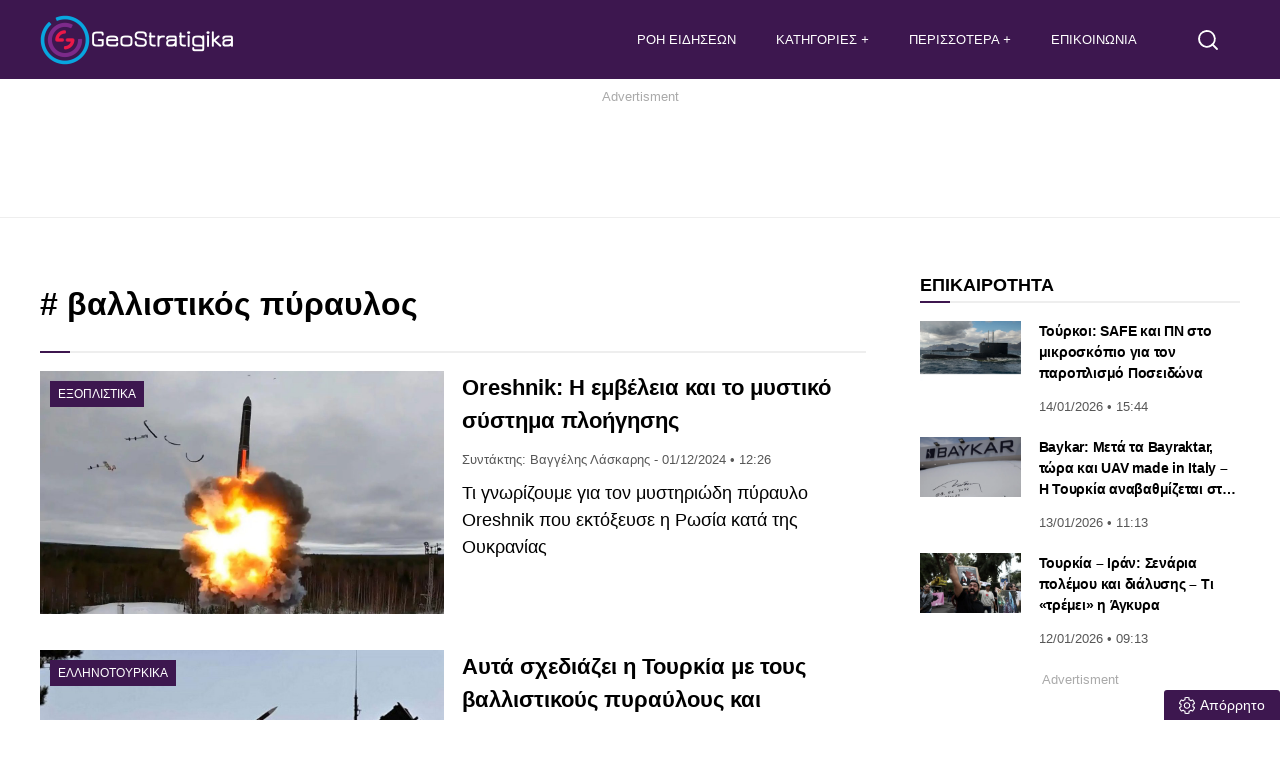

--- FILE ---
content_type: text/html; charset=UTF-8
request_url: https://www.geostratigika.gr/tag/vallistikos-piravlos/
body_size: 16555
content:
<!DOCTYPE html>
<html lang="el" dir="ltr">
<head>
<meta charset="utf-8">
<meta http-equiv="X-UA-Compatible" content="IE=edge">
<meta name="viewport" content="width=device-width, initial-scale=1, minimum-scale=1, viewport-fit=cover, interactive-widget=resizes-content">
<meta http-equiv="Cache-control" content="public">
<meta http-equiv="Content-Security-Policy" content="upgrade-insecure-requests">
<!-- link rel="preload" fetchpriority="high" as="style" href="https://www.geostratigika.gr/wp-content/themes/tagma/font/css2.css" -->
<noscript><link href="https://www.geostratigika.gr/wp-content/themes/tagma/font/css2.css" rel="stylesheet" type="text/css"/></noscript>	
<link rel="preload" fetchpriority="high" as="style" href="https://www.geostratigika.gr/wp-content/themes/tagma/css/style.css?ver=251203-185105">
<link rel="preload" as="script" href="https://www.geostratigika.gr/wp-content/themes/tagma/js/script.js?ver=250929-74030">
<link rel="preload" as="script" href="https://www.geostratigika.gr/wp-includes/js/jquery/jquery.min.js?ver=3.7.1">	
<link rel="preload" as="script" href="https://www.geostratigika.gr/wp-includes/js/jquery/jquery-migrate.min.js?ver=3.4.1">		
<script>
class RocketLazyLoadScripts{constructor(){this.triggerEvents=["keydown","mousedown","mousemove","touchmove","touchstart","touchend","wheel"],this.userEventHandler=this._triggerListener.bind(this),this.touchStartHandler=this._onTouchStart.bind(this),this.touchMoveHandler=this._onTouchMove.bind(this),this.touchEndHandler=this._onTouchEnd.bind(this),this.clickHandler=this._onClick.bind(this),this.interceptedClicks=[],window.addEventListener("pageshow",(e=>{this.persisted=e.persisted})),window.addEventListener("DOMContentLoaded",(()=>{this._preconnect3rdParties()})),this.delayedScripts={normal:[],async:[],defer:[]},this.allJQueries=[]}_addUserInteractionListener(e){document.hidden?e._triggerListener():(this.triggerEvents.forEach((t=>window.addEventListener(t,e.userEventHandler,{passive:!0}))),window.addEventListener("touchstart",e.touchStartHandler,{passive:!0}),window.addEventListener("mousedown",e.touchStartHandler,{passive:!0}),document.addEventListener("visibilitychange",e.userEventHandler))}_removeUserInteractionListener(){this.triggerEvents.forEach((e=>window.removeEventListener(e,this.userEventHandler,{passive:!0}))),document.removeEventListener("visibilitychange",this.userEventHandler)}_onTouchStart(e){"HTML"!==e.target.tagName&&(window.addEventListener("touchend",this.touchEndHandler,{passive:!0}),window.addEventListener("mouseup",this.touchEndHandler,{passive:!0}),window.addEventListener("touchmove",this.touchMoveHandler,{passive:!0}),window.addEventListener("mousemove",this.touchMoveHandler,{passive:!0}),e.target.addEventListener("click",this.clickHandler),this._renameDOMAttribute(e.target,"onclick","rocket-onclick"))}_onTouchMove(e){window.removeEventListener("touchend",this.touchEndHandler,{passive:!0}),window.removeEventListener("mouseup",this.touchEndHandler,{passive:!0}),window.removeEventListener("touchmove",this.touchMoveHandler,{passive:!0}),window.removeEventListener("mousemove",this.touchMoveHandler,{passive:!0}),e.target.removeEventListener("click",this.clickHandler),this._renameDOMAttribute(e.target,"rocket-onclick","onclick")}_onTouchEnd(e){window.removeEventListener("touchend",this.touchEndHandler,{passive:!0}),window.removeEventListener("mouseup",this.touchEndHandler,{passive:!0}),window.removeEventListener("touchmove",this.touchMoveHandler,{passive:!0}),window.removeEventListener("mousemove",this.touchMoveHandler,{passive:!0})}_onClick(e){e.target.removeEventListener("click",this.clickHandler),this._renameDOMAttribute(e.target,"rocket-onclick","onclick"),this.interceptedClicks.push(e),e.preventDefault(),e.stopPropagation(),e.stopImmediatePropagation()}_replayClicks(){window.removeEventListener("touchstart",this.touchStartHandler,{passive:!0}),window.removeEventListener("mousedown",this.touchStartHandler),this.interceptedClicks.forEach((e=>{e.target.dispatchEvent(new MouseEvent("click",{view:e.view,bubbles:!0,cancelable:!0}))}))}_renameDOMAttribute(e,t,n){e.hasAttribute&&e.hasAttribute(t)&&(event.target.setAttribute(n,event.target.getAttribute(t)),event.target.removeAttribute(t))}_triggerListener(){this._removeUserInteractionListener(this),"loading"===document.readyState?document.addEventListener("DOMContentLoaded",this._loadEverythingNow.bind(this)):this._loadEverythingNow()}_preconnect3rdParties(){let e=[];document.querySelectorAll("script[type=rocketlazyloadscript]").forEach((t=>{if(t.hasAttribute("src")){const n=new URL(t.src).origin;n!==location.origin&&e.push({src:n,crossOrigin:t.crossOrigin||"module"===t.getAttribute("data-rocket-type")})}})),e=[...new Map(e.map((e=>[JSON.stringify(e),e]))).values()],this._batchInjectResourceHints(e,"preconnect")}async _loadEverythingNow(){this.lastBreath=Date.now(),this._delayEventListeners(),this._delayJQueryReady(this),this._handleDocumentWrite(),this._registerAllDelayedScripts(),this._preloadAllScripts(),await this._loadScriptsFromList(this.delayedScripts.normal),await this._loadScriptsFromList(this.delayedScripts.defer),await this._loadScriptsFromList(this.delayedScripts.async);try{await this._triggerDOMContentLoaded(),await this._triggerWindowLoad()}catch(e){}window.dispatchEvent(new Event("rocket-allScriptsLoaded")),this._replayClicks()}_registerAllDelayedScripts(){document.querySelectorAll("script[type=rocketlazyloadscript]").forEach((e=>{e.hasAttribute("src")?e.hasAttribute("async")&&!1!==e.async?this.delayedScripts.async.push(e):e.hasAttribute("defer")&&!1!==e.defer||"module"===e.getAttribute("data-rocket-type")?this.delayedScripts.defer.push(e):this.delayedScripts.normal.push(e):this.delayedScripts.normal.push(e)}))}async _transformScript(e){return await this._littleBreath(),new Promise((t=>{const n=document.createElement("script");[...e.attributes].forEach((e=>{let t=e.nodeName;"type"!==t&&("data-rocket-type"===t&&(t="type"),n.setAttribute(t,e.nodeValue))})),e.hasAttribute("src")?(n.addEventListener("load",t),n.addEventListener("error",t)):(n.text=e.text,t());try{e.parentNode.replaceChild(n,e)}catch(e){t()}}))}async _loadScriptsFromList(e){const t=e.shift();return t?(await this._transformScript(t),this._loadScriptsFromList(e)):Promise.resolve()}_preloadAllScripts(){this._batchInjectResourceHints([...this.delayedScripts.normal,...this.delayedScripts.defer,...this.delayedScripts.async],"preload")}_batchInjectResourceHints(e,t){var n=document.createDocumentFragment();e.forEach((e=>{if(e.src){const i=document.createElement("link");i.href=e.src,i.rel=t,"preconnect"!==t&&(i.as="script"),e.getAttribute&&"module"===e.getAttribute("data-rocket-type")&&(i.crossOrigin=!0),e.crossOrigin&&(i.crossOrigin=e.crossOrigin),n.appendChild(i)}})),document.head.appendChild(n)}_delayEventListeners(){let e={};function t(t,n){!function(t){function n(n){return e[t].eventsToRewrite.indexOf(n)>=0?"rocket-"+n:n}e[t]||(e[t]={originalFunctions:{add:t.addEventListener,remove:t.removeEventListener},eventsToRewrite:[]},t.addEventListener=function(){arguments[0]=n(arguments[0]),e[t].originalFunctions.add.apply(t,arguments)},t.removeEventListener=function(){arguments[0]=n(arguments[0]),e[t].originalFunctions.remove.apply(t,arguments)})}(t),e[t].eventsToRewrite.push(n)}function n(e,t){let n=e[t];Object.defineProperty(e,t,{get:()=>n||function(){},set(i){e["rocket"+t]=n=i}})}t(document,"DOMContentLoaded"),t(window,"DOMContentLoaded"),t(window,"load"),t(window,"pageshow"),t(document,"readystatechange"),n(document,"onreadystatechange"),n(window,"onload"),n(window,"onpageshow")}_delayJQueryReady(e){let t=window.jQuery;Object.defineProperty(window,"jQuery",{get:()=>t,set(n){if(n&&n.fn&&!e.allJQueries.includes(n)){n.fn.ready=n.fn.init.prototype.ready=function(t){e.domReadyFired?t.bind(document)(n):document.addEventListener("rocket-DOMContentLoaded",(()=>t.bind(document)(n)))};const t=n.fn.on;n.fn.on=n.fn.init.prototype.on=function(){if(this[0]===window){function e(e){return e.split(" ").map((e=>"load"===e||0===e.indexOf("load.")?"rocket-jquery-load":e)).join(" ")}"string"==typeof arguments[0]||arguments[0]instanceof String?arguments[0]=e(arguments[0]):"object"==typeof arguments[0]&&Object.keys(arguments[0]).forEach((t=>{delete Object.assign(arguments[0],{[e(t)]:arguments[0][t]})[t]}))}return t.apply(this,arguments),this},e.allJQueries.push(n)}t=n}})}async _triggerDOMContentLoaded(){this.domReadyFired=!0,await this._littleBreath(),document.dispatchEvent(new Event("rocket-DOMContentLoaded")),await this._littleBreath(),window.dispatchEvent(new Event("rocket-DOMContentLoaded")),await this._littleBreath(),document.dispatchEvent(new Event("rocket-readystatechange")),await this._littleBreath(),document.rocketonreadystatechange&&document.rocketonreadystatechange()}async _triggerWindowLoad(){await this._littleBreath(),window.dispatchEvent(new Event("rocket-load")),await this._littleBreath(),window.rocketonload&&window.rocketonload(),await this._littleBreath(),this.allJQueries.forEach((e=>e(window).trigger("rocket-jquery-load"))),await this._littleBreath();const e=new Event("rocket-pageshow");e.persisted=this.persisted,window.dispatchEvent(e),await this._littleBreath(),window.rocketonpageshow&&window.rocketonpageshow({persisted:this.persisted})}_handleDocumentWrite(){const e=new Map;document.write=document.writeln=function(t){const n=document.currentScript,i=document.createRange(),r=n.parentElement;let s=e.get(n);void 0===s&&(s=n.nextSibling,e.set(n,s));const o=document.createDocumentFragment();i.setStart(o,0),o.appendChild(i.createContextualFragment(t)),r.insertBefore(o,s)}}async _littleBreath(){Date.now()-this.lastBreath>45&&(await this._requestAnimFrame(),this.lastBreath=Date.now())}async _requestAnimFrame(){return document.hidden?new Promise((e=>setTimeout(e))):new Promise((e=>requestAnimationFrame(e)))}static run(){const e=new RocketLazyLoadScripts;e._addUserInteractionListener(e)}}RocketLazyLoadScripts.run();
</script>	
<link rel="documentation" href="https://www.geostratigika.gr/openapi.yaml" type="application/yaml">
<title>βαλλιστικός πύραυλος  στα GeoStratigika </title>
<!-- Favicon and manifest -->
<link rel="apple-touch-icon" sizes="180x180" href="https://www.geostratigika.gr/wp-content/themes/tagma/manifest/apple_icon_180x180.png">
<link rel="apple-touch-icon" sizes="167x167" href="https://www.geostratigika.gr/wp-content/themes/tagma/manifest/apple_icon_167x167.png">
<link rel="apple-touch-icon" sizes="152x152" href="https://www.geostratigika.gr/wp-content/themes/tagma/manifest/apple_icon_152x152.png">
<link rel="apple-touch-icon" sizes="120x120" href="https://www.geostratigika.gr/wp-content/themes/tagma/manifest/apple_icon_120x120.png">
<link rel="apple-touch-startup-image" sizes="180x180" href="https://www.geostratigika.gr/wp-content/themes/tagma/manifest/apple_icon_180x180.png">
<link rel="icon" type="image/png" sizes="192x192" href="https://www.geostratigika.gr/wp-content/themes/tagma/manifest/android_icon_192x192.png">
<link rel="icon" type="image/png" sizes="96x96" href="https://www.geostratigika.gr/wp-content/themes/tagma/manifest/android_icon_96x96.png">
<link rel="icon" type="image/png" sizes="32x32" href="https://www.geostratigika.gr/wp-content/themes/tagma/manifest/android_icon_32x32.png">
<link rel="mask-icon" href="https://www.geostratigika.gr/wp-content/themes/tagma/manifest/safari-pinned-tab.svg">
<link rel="manifest" href="https://www.geostratigika.gr/wp-content/themes/tagma/manifest/manifest.json">
<link rel="icon" type="image/png" sizes="32x32" href="/favicon-32x32.png">
<link rel="icon" type="image/png" sizes="16x16" href="/favicon-16x16.png">
<!-- App and PWA meta -->
<meta name="mobile-web-app-capable" content="yes">
<meta name="apple-mobile-web-app-capable" content="yes">
<meta name="apple-mobile-web-app-status-bar-style" content="#3d174f">
<meta name="apple-mobile-web-app-title" content="GeoStratigika">
<meta name="application-name" content="GeoStratigika">
<meta name="msapplication-TileColor" content="#ffffff">
<meta name="msapplication-TileImage" content="https://www.geostratigika.gr/wp-content/themes/tagma/manifest/ms-icon-270x270.png">
<meta name="theme-color" content="#3d174f">
<!-- Mobile optimization -->
<meta name="MobileOptimized" content="width">
<meta name="HandheldFriendly" content="true">
<!-- Human.txt -->
<link rel="author" href="/humans.txt">
<!-- Open Graph basic meta -->
<meta property="og:type" content="website">
<meta property="og:url" content="https://www.geostratigika.gr/tag/vallistikos-piravlos">
<meta property="og:site_name" content="GeoStratigika">
<meta property="og:locale" content="el_GR">
<meta name='robots' content='index, follow, max-image-preview:large, max-snippet:-1, max-video-preview:-1' />
<!-- This site is optimized with the Yoast SEO plugin v26.7 - https://yoast.com/wordpress/plugins/seo/ -->
<meta name="description" content="Βρείτε όλη την αρθρογραφία για «βαλλιστικός πύραυλος». Άμεση ενημέρωση, αναλύσεις και ρεπορτάζ για όλες τις εξελίξεις από το GeoStratigika." />
<link rel="canonical" href="https://www.geostratigika.gr/tag/vallistikos-piravlos/" />
<meta property="og:locale" content="el_GR" />
<meta property="og:type" content="article" />
<meta property="og:title" content="βαλλιστικός πύραυλος Archives - GeoStratigika" />
<meta property="og:url" content="https://www.geostratigika.gr/tag/vallistikos-piravlos/" />
<meta property="og:site_name" content="GeoStratigika" />
<meta property="og:image" content="https://www.geostratigika.gr/wp-content/uploads/2022/07/geostratitika_1200x720.jpg" />
<meta property="og:image:width" content="1200" />
<meta property="og:image:height" content="720" />
<meta property="og:image:type" content="image/jpeg" />
<meta name="twitter:card" content="summary_large_image" />
<meta name="twitter:site" content="@stratigika" />
<script type="application/ld+json" class="yoast-schema-graph">{"@context":"https://schema.org","@graph":[{"@type":"CollectionPage","@id":"https://www.geostratigika.gr/tag/vallistikos-piravlos/","url":"https://www.geostratigika.gr/tag/vallistikos-piravlos/","name":"βαλλιστικός πύραυλος Archives - GeoStratigika","isPartOf":{"@id":"https://www.geostratigika.gr/#website"},"primaryImageOfPage":{"@id":"https://www.geostratigika.gr/tag/vallistikos-piravlos/#primaryimage"},"image":{"@id":"https://www.geostratigika.gr/tag/vallistikos-piravlos/#primaryimage"},"thumbnailUrl":"https://www.geostratigika.gr/wp-content/uploads/2024/12/piravlos.jpg","breadcrumb":{"@id":"https://www.geostratigika.gr/tag/vallistikos-piravlos/#breadcrumb"},"inLanguage":"el"},{"@type":"ImageObject","inLanguage":"el","@id":"https://www.geostratigika.gr/tag/vallistikos-piravlos/#primaryimage","url":"https://www.geostratigika.gr/wp-content/uploads/2024/12/piravlos.jpg","contentUrl":"https://www.geostratigika.gr/wp-content/uploads/2024/12/piravlos.jpg","width":1200,"height":720,"caption":"Ο διηπειρωτικός βαλλιστικός πύραυλος Oreshnik ήταν και έως την επίθεση σε εγκαταστάσεις της PA Pivdenmash στο Ντνίπρο παντελώς άγνωστος"},{"@type":"BreadcrumbList","@id":"https://www.geostratigika.gr/tag/vallistikos-piravlos/#breadcrumb","itemListElement":[{"@type":"ListItem","position":1,"name":"Αρχική","item":"https://www.geostratigika.gr/"},{"@type":"ListItem","position":2,"name":"βαλλιστικός πύραυλος"}]},{"@type":"WebSite","@id":"https://www.geostratigika.gr/#website","url":"https://www.geostratigika.gr/","name":"Geostratigika","description":"Ειδήσεις και νέα για θέματα Άμυνας, Εξοπλιστικά, Γεωπολιτική και Γεωστρατηγική, ελληνοτουρκικά και Διεθνή επικαιρότητα.","publisher":{"@id":"https://www.geostratigika.gr/#organization"},"alternateName":"GeoStratigika.GR","potentialAction":[{"@type":"SearchAction","target":{"@type":"EntryPoint","urlTemplate":"https://www.geostratigika.gr/?s={search_term_string}"},"query-input":{"@type":"PropertyValueSpecification","valueRequired":true,"valueName":"search_term_string"}}],"inLanguage":"el"},{"@type":"Organization","@id":"https://www.geostratigika.gr/#organization","name":"GeoStratigika","alternateName":"GeoStratigika.GR","url":"https://www.geostratigika.gr/","logo":{"@type":"ImageObject","inLanguage":"el","@id":"https://www.geostratigika.gr/#/schema/logo/image/","url":"https://www.geostratigika.gr/wp-content/uploads/2025/07/android_icon512x512.png","contentUrl":"https://www.geostratigika.gr/wp-content/uploads/2025/07/android_icon512x512.png","width":512,"height":512,"caption":"GeoStratigika"},"image":{"@id":"https://www.geostratigika.gr/#/schema/logo/image/"},"sameAs":["https://www.facebook.com/GeoStratigika","https://x.com/stratigika"]}]}</script>
<!-- / Yoast SEO plugin. -->
<link rel="alternate" type="application/rss+xml" title="Ετικέτα ροής GeoStratigika &raquo; βαλλιστικός πύραυλος" href="https://www.geostratigika.gr/tag/vallistikos-piravlos/feed/" />
<style>
.lazyload,
.lazyloading {
max-width: 100%;
}
</style>
<style id='wp-img-auto-sizes-contain-inline-css' type='text/css'>
img:is([sizes=auto i],[sizes^="auto," i]){contain-intrinsic-size:3000px 1500px}
/*# sourceURL=wp-img-auto-sizes-contain-inline-css */
</style>
<link rel='stylesheet' id='stylecss-css' href='https://www.geostratigika.gr/wp-content/themes/tagma/css/style.css?ver=251203-185105' type='text/css' media='all' />
<style>
/* Thanks to https://github.com/paulirish/lite-youtube-embed and https://css-tricks.com/responsive-iframes/ */
.smush-lazyload-video {
min-height:240px;
min-width:320px;
--smush-video-aspect-ratio: 16/9;background-color: #000;position: relative;display: block;contain: content;background-position: center center;background-size: cover;cursor: pointer;
}
.smush-lazyload-video.loading{cursor:progress}
.smush-lazyload-video::before{content:'';display:block;position:absolute;top:0;background-image:linear-gradient(rgba(0,0,0,0.6),transparent);background-position:top;background-repeat:repeat-x;height:60px;width:100%;transition:all .2s cubic-bezier(0,0,0.2,1)}
.smush-lazyload-video::after{content:"";display:block;padding-bottom:calc(100% / (var(--smush-video-aspect-ratio)))}
.smush-lazyload-video > iframe{width:100%;height:100%;position:absolute;top:0;left:0;border:0;opacity:0;transition:opacity .5s ease-in}
.smush-lazyload-video.smush-lazyloaded-video > iframe{opacity:1}
.smush-lazyload-video > .smush-play-btn{z-index:10;position: absolute;top:0;left:0;bottom:0;right:0;}
.smush-lazyload-video > .smush-play-btn > .smush-play-btn-inner{opacity:0.75;display:flex;align-items: center;width:68px;height:48px;position:absolute;cursor:pointer;transform:translate3d(-50%,-50%,0);top:50%;left:50%;z-index:1;background-repeat:no-repeat;background-image:url('data:image/svg+xml;utf8,<svg xmlns="http://www.w3.org/2000/svg" viewBox="0 0 68 48"><path d="M66.52 7.74c-.78-2.93-2.49-5.41-5.42-6.19C55.79.13 34 0 34 0S12.21.13 6.9 1.55c-2.93.78-4.63 3.26-5.42 6.19C.06 13.05 0 24 0 24s.06 10.95 1.48 16.26c.78 2.93 2.49 5.41 5.42 6.19C12.21 47.87 34 48 34 48s21.79-.13 27.1-1.55c2.93-.78 4.64-3.26 5.42-6.19C67.94 34.95 68 24 68 24s-.06-10.95-1.48-16.26z" fill="red"/><path d="M45 24 27 14v20" fill="white"/></svg>');filter:grayscale(100%);transition:filter .5s cubic-bezier(0,0,0.2,1), opacity .5s cubic-bezier(0,0,0.2,1);border:none}
.smush-lazyload-video:hover .smush-play-btn-inner,.smush-lazyload-video .smush-play-btn-inner:focus{filter:none;opacity:1}
.smush-lazyload-video > .smush-play-btn > .smush-play-btn-inner span{display:none;width:100%;text-align:center;}
.smush-lazyload-video.smush-lazyloaded-video{cursor:unset}
.smush-lazyload-video.video-loaded::before,.smush-lazyload-video.smush-lazyloaded-video > .smush-play-btn,.smush-lazyload-video.loading > .smush-play-btn{display:none;opacity:0;pointer-events:none}
.smush-lazyload-video.smush-lazyload-vimeo > .smush-play-btn > .smush-play-btn-inner{background-image:url("data:image/svg+xml,%3Csvg viewBox='0 0 203 120' xmlns='http://www.w3.org/2000/svg'%3E%3Cpath d='m0.25116 9.0474c0-4.9968 4.0507-9.0474 9.0474-9.0474h184.4c4.997 0 9.048 4.0507 9.048 9.0474v101.91c0 4.996-4.051 9.047-9.048 9.047h-184.4c-4.9968 0-9.0474-4.051-9.0474-9.047v-101.91z' fill='%2317d5ff' fill-opacity='.7'/%3E%3Cpath d='m131.1 59.05c0.731 0.4223 0.731 1.4783 0 1.9006l-45.206 26.099c-0.7316 0.4223-1.646-0.1056-1.646-0.9504v-52.199c0-0.8448 0.9144-1.3727 1.646-0.9504l45.206 26.099z' fill='%23fff'/%3E%3C/svg%3E%0A");width:81px}
</style>
<script>
document.documentElement.className = document.documentElement.className.replace('no-js', 'js');
</script>
<link rel="icon" href="https://www.geostratigika.gr/wp-content/uploads/2022/07/geo-logo-part-1-2-150x150.png" sizes="32x32" />
<link rel="icon" href="https://www.geostratigika.gr/wp-content/uploads/2022/07/geo-logo-part-1-2-300x300.png" sizes="192x192" />
<link rel="apple-touch-icon" href="https://www.geostratigika.gr/wp-content/uploads/2022/07/geo-logo-part-1-2-300x300.png" />
<meta name="msapplication-TileImage" content="https://www.geostratigika.gr/wp-content/uploads/2022/07/geo-logo-part-1-2-300x300.png" />
<style id='global-styles-inline-css' type='text/css'>
:root{--wp--preset--aspect-ratio--square: 1;--wp--preset--aspect-ratio--4-3: 4/3;--wp--preset--aspect-ratio--3-4: 3/4;--wp--preset--aspect-ratio--3-2: 3/2;--wp--preset--aspect-ratio--2-3: 2/3;--wp--preset--aspect-ratio--16-9: 16/9;--wp--preset--aspect-ratio--9-16: 9/16;--wp--preset--color--black: #000000;--wp--preset--color--cyan-bluish-gray: #abb8c3;--wp--preset--color--white: #ffffff;--wp--preset--color--pale-pink: #f78da7;--wp--preset--color--vivid-red: #cf2e2e;--wp--preset--color--luminous-vivid-orange: #ff6900;--wp--preset--color--luminous-vivid-amber: #fcb900;--wp--preset--color--light-green-cyan: #7bdcb5;--wp--preset--color--vivid-green-cyan: #00d084;--wp--preset--color--pale-cyan-blue: #8ed1fc;--wp--preset--color--vivid-cyan-blue: #0693e3;--wp--preset--color--vivid-purple: #9b51e0;--wp--preset--gradient--vivid-cyan-blue-to-vivid-purple: linear-gradient(135deg,rgb(6,147,227) 0%,rgb(155,81,224) 100%);--wp--preset--gradient--light-green-cyan-to-vivid-green-cyan: linear-gradient(135deg,rgb(122,220,180) 0%,rgb(0,208,130) 100%);--wp--preset--gradient--luminous-vivid-amber-to-luminous-vivid-orange: linear-gradient(135deg,rgb(252,185,0) 0%,rgb(255,105,0) 100%);--wp--preset--gradient--luminous-vivid-orange-to-vivid-red: linear-gradient(135deg,rgb(255,105,0) 0%,rgb(207,46,46) 100%);--wp--preset--gradient--very-light-gray-to-cyan-bluish-gray: linear-gradient(135deg,rgb(238,238,238) 0%,rgb(169,184,195) 100%);--wp--preset--gradient--cool-to-warm-spectrum: linear-gradient(135deg,rgb(74,234,220) 0%,rgb(151,120,209) 20%,rgb(207,42,186) 40%,rgb(238,44,130) 60%,rgb(251,105,98) 80%,rgb(254,248,76) 100%);--wp--preset--gradient--blush-light-purple: linear-gradient(135deg,rgb(255,206,236) 0%,rgb(152,150,240) 100%);--wp--preset--gradient--blush-bordeaux: linear-gradient(135deg,rgb(254,205,165) 0%,rgb(254,45,45) 50%,rgb(107,0,62) 100%);--wp--preset--gradient--luminous-dusk: linear-gradient(135deg,rgb(255,203,112) 0%,rgb(199,81,192) 50%,rgb(65,88,208) 100%);--wp--preset--gradient--pale-ocean: linear-gradient(135deg,rgb(255,245,203) 0%,rgb(182,227,212) 50%,rgb(51,167,181) 100%);--wp--preset--gradient--electric-grass: linear-gradient(135deg,rgb(202,248,128) 0%,rgb(113,206,126) 100%);--wp--preset--gradient--midnight: linear-gradient(135deg,rgb(2,3,129) 0%,rgb(40,116,252) 100%);--wp--preset--font-size--small: 13px;--wp--preset--font-size--medium: 20px;--wp--preset--font-size--large: 36px;--wp--preset--font-size--x-large: 42px;--wp--preset--spacing--20: 0.44rem;--wp--preset--spacing--30: 0.67rem;--wp--preset--spacing--40: 1rem;--wp--preset--spacing--50: 1.5rem;--wp--preset--spacing--60: 2.25rem;--wp--preset--spacing--70: 3.38rem;--wp--preset--spacing--80: 5.06rem;--wp--preset--shadow--natural: 6px 6px 9px rgba(0, 0, 0, 0.2);--wp--preset--shadow--deep: 12px 12px 50px rgba(0, 0, 0, 0.4);--wp--preset--shadow--sharp: 6px 6px 0px rgba(0, 0, 0, 0.2);--wp--preset--shadow--outlined: 6px 6px 0px -3px rgb(255, 255, 255), 6px 6px rgb(0, 0, 0);--wp--preset--shadow--crisp: 6px 6px 0px rgb(0, 0, 0);}:where(.is-layout-flex){gap: 0.5em;}:where(.is-layout-grid){gap: 0.5em;}body .is-layout-flex{display: flex;}.is-layout-flex{flex-wrap: wrap;align-items: center;}.is-layout-flex > :is(*, div){margin: 0;}body .is-layout-grid{display: grid;}.is-layout-grid > :is(*, div){margin: 0;}:where(.wp-block-columns.is-layout-flex){gap: 2em;}:where(.wp-block-columns.is-layout-grid){gap: 2em;}:where(.wp-block-post-template.is-layout-flex){gap: 1.25em;}:where(.wp-block-post-template.is-layout-grid){gap: 1.25em;}.has-black-color{color: var(--wp--preset--color--black) !important;}.has-cyan-bluish-gray-color{color: var(--wp--preset--color--cyan-bluish-gray) !important;}.has-white-color{color: var(--wp--preset--color--white) !important;}.has-pale-pink-color{color: var(--wp--preset--color--pale-pink) !important;}.has-vivid-red-color{color: var(--wp--preset--color--vivid-red) !important;}.has-luminous-vivid-orange-color{color: var(--wp--preset--color--luminous-vivid-orange) !important;}.has-luminous-vivid-amber-color{color: var(--wp--preset--color--luminous-vivid-amber) !important;}.has-light-green-cyan-color{color: var(--wp--preset--color--light-green-cyan) !important;}.has-vivid-green-cyan-color{color: var(--wp--preset--color--vivid-green-cyan) !important;}.has-pale-cyan-blue-color{color: var(--wp--preset--color--pale-cyan-blue) !important;}.has-vivid-cyan-blue-color{color: var(--wp--preset--color--vivid-cyan-blue) !important;}.has-vivid-purple-color{color: var(--wp--preset--color--vivid-purple) !important;}.has-black-background-color{background-color: var(--wp--preset--color--black) !important;}.has-cyan-bluish-gray-background-color{background-color: var(--wp--preset--color--cyan-bluish-gray) !important;}.has-white-background-color{background-color: var(--wp--preset--color--white) !important;}.has-pale-pink-background-color{background-color: var(--wp--preset--color--pale-pink) !important;}.has-vivid-red-background-color{background-color: var(--wp--preset--color--vivid-red) !important;}.has-luminous-vivid-orange-background-color{background-color: var(--wp--preset--color--luminous-vivid-orange) !important;}.has-luminous-vivid-amber-background-color{background-color: var(--wp--preset--color--luminous-vivid-amber) !important;}.has-light-green-cyan-background-color{background-color: var(--wp--preset--color--light-green-cyan) !important;}.has-vivid-green-cyan-background-color{background-color: var(--wp--preset--color--vivid-green-cyan) !important;}.has-pale-cyan-blue-background-color{background-color: var(--wp--preset--color--pale-cyan-blue) !important;}.has-vivid-cyan-blue-background-color{background-color: var(--wp--preset--color--vivid-cyan-blue) !important;}.has-vivid-purple-background-color{background-color: var(--wp--preset--color--vivid-purple) !important;}.has-black-border-color{border-color: var(--wp--preset--color--black) !important;}.has-cyan-bluish-gray-border-color{border-color: var(--wp--preset--color--cyan-bluish-gray) !important;}.has-white-border-color{border-color: var(--wp--preset--color--white) !important;}.has-pale-pink-border-color{border-color: var(--wp--preset--color--pale-pink) !important;}.has-vivid-red-border-color{border-color: var(--wp--preset--color--vivid-red) !important;}.has-luminous-vivid-orange-border-color{border-color: var(--wp--preset--color--luminous-vivid-orange) !important;}.has-luminous-vivid-amber-border-color{border-color: var(--wp--preset--color--luminous-vivid-amber) !important;}.has-light-green-cyan-border-color{border-color: var(--wp--preset--color--light-green-cyan) !important;}.has-vivid-green-cyan-border-color{border-color: var(--wp--preset--color--vivid-green-cyan) !important;}.has-pale-cyan-blue-border-color{border-color: var(--wp--preset--color--pale-cyan-blue) !important;}.has-vivid-cyan-blue-border-color{border-color: var(--wp--preset--color--vivid-cyan-blue) !important;}.has-vivid-purple-border-color{border-color: var(--wp--preset--color--vivid-purple) !important;}.has-vivid-cyan-blue-to-vivid-purple-gradient-background{background: var(--wp--preset--gradient--vivid-cyan-blue-to-vivid-purple) !important;}.has-light-green-cyan-to-vivid-green-cyan-gradient-background{background: var(--wp--preset--gradient--light-green-cyan-to-vivid-green-cyan) !important;}.has-luminous-vivid-amber-to-luminous-vivid-orange-gradient-background{background: var(--wp--preset--gradient--luminous-vivid-amber-to-luminous-vivid-orange) !important;}.has-luminous-vivid-orange-to-vivid-red-gradient-background{background: var(--wp--preset--gradient--luminous-vivid-orange-to-vivid-red) !important;}.has-very-light-gray-to-cyan-bluish-gray-gradient-background{background: var(--wp--preset--gradient--very-light-gray-to-cyan-bluish-gray) !important;}.has-cool-to-warm-spectrum-gradient-background{background: var(--wp--preset--gradient--cool-to-warm-spectrum) !important;}.has-blush-light-purple-gradient-background{background: var(--wp--preset--gradient--blush-light-purple) !important;}.has-blush-bordeaux-gradient-background{background: var(--wp--preset--gradient--blush-bordeaux) !important;}.has-luminous-dusk-gradient-background{background: var(--wp--preset--gradient--luminous-dusk) !important;}.has-pale-ocean-gradient-background{background: var(--wp--preset--gradient--pale-ocean) !important;}.has-electric-grass-gradient-background{background: var(--wp--preset--gradient--electric-grass) !important;}.has-midnight-gradient-background{background: var(--wp--preset--gradient--midnight) !important;}.has-small-font-size{font-size: var(--wp--preset--font-size--small) !important;}.has-medium-font-size{font-size: var(--wp--preset--font-size--medium) !important;}.has-large-font-size{font-size: var(--wp--preset--font-size--large) !important;}.has-x-large-font-size{font-size: var(--wp--preset--font-size--x-large) !important;}
/*# sourceURL=global-styles-inline-css */
</style>
</head>
<body class="archive tag tag-vallistikos-piravlos tag-731 wp-theme-tagma">
<header class="page-header">
<nav>
<button aria-label="Άνοιγμα μενού για κινητά και τάμπλετς" class="open-mobile-menu fa-lg">
<img data-src="https://www.geostratigika.gr/wp-content/themes/tagma/images/graphs/menu-icon.svg" width="34" height="34" alt="GeoStratigika menu" class="head-icon lazyload" src="[data-uri]" style="--smush-placeholder-width: 34px; --smush-placeholder-aspect-ratio: 34/34;">
</button>
<a href="/" title="GeoStratigika.GR - Γεωστρατηγικά, Γεωπολιτική, Ελληνοτουρκικά, Διεθνή">
<span><img class="logo horizontal-logo no-lazyload" loading="lazy" src="https://www.geostratigika.gr/wp-content/uploads/graphics/logo-white800x200.svg" width="200" height="50" alt="Άμυνα, γεωστρατηγική, γεωπολιτική, ελληνοτουρκικά, εξοπλιστικά, διεθνή"></span>		
<img class="logo vertical-logo no-lazyload" loading="lazy" src="https://www.geostratigika.gr/wp-content/uploads/graphics/logo-white800x200.svg" width="180" height="45" alt="Άμυνα, γεωστρατηγική, γεωπολιτική, ελληνοτουρκικά, εξοπλιστικά, διεθνή">
</a>
<div class="top-menu-wrapper">
<!-- div class="panel panel1"></div>
<div class="panel panel2"></div -->
<ul class="top-menu no-print">
<li class="mob-block">
<img class="logo lazyload" data-src="/wp-content/uploads/graphics/logo-black800x200.svg" width="200" height="50" alt="GeoStratigika logo" src="[data-uri]" style="--smush-placeholder-width: 200px; --smush-placeholder-aspect-ratio: 200/50;">
<button aria-label="Close Mobile Menu" class="close-mobile-menu fa-lg">
<img data-src="https://www.geostratigika.gr/wp-content/themes/tagma/images/graphs/close-circle.svg" width="44" height="44" alt="GeoStratigika menu" class="head-social lazyload" src="[data-uri]" style="--smush-placeholder-width: 44px; --smush-placeholder-aspect-ratio: 44/44;">
</button>
</li>		
<li>
<a href="/latest/">Ροή Ειδήσεων</a>
</li>
<li class="has-dropdown">
<a href="/categories/">
Κατηγορίες
<i class="fas fa-chevron-down"></i>   
</a>
<ul class="sub-menu">
<li>
<a href="/category/enoples-dinamis/">Ένοπλες Δυνάμεις</a>
</li>
<li>
<a href="/category/exoplistika/">Εξοπλιστικά</a>
</li>
<li>
<a href="/category/geostratigiki/">Γεωστρατηγική</a>
</li>
<li>
<a href="/category/diethni/">Διεθνή</a>
</li>
<li>
<a href="/category/ellinotourkika/">Ελληνοτουρκικά</a>
</li>
</ul>
</li>
<li class="has-dropdown">
<a href="/#">
ΠΕΡΙΣΣΟΤΕΡΑ
<i class="fas fa-chevron-down"></i>   
</a>
<ul class="sub-menu">
<li>
<a href="/category/economy/">Οικονομία</a>
</li>
<li>
<a href="/category/politics/">Πολιτική</a>
</li>
<li>
<a href="/category/health/">Υγεία</a>
</li>
<li>
<a href="/category/viral/">Viral</a>
</li>
<li>
<a href="/category/analysis/">Αναλύσεις</a>
</li>
<li>
<a href="/category/gnomes/">Γνώμες</a>
</li>
<!-- li>
<a href="/weather/">Καιρός</a>
</li -->
<li>
<a href="/protoselida/">Πρωτοσέλιδα</a>
</li>
<li>
<a href="/i-kinisi-stous-dromous/">Η Κίνηση στους δρόμους</a>
</li>
<li>
<a href="/earthquakes/">Σεισμοί - Live</a>
</li>
</ul>
</li>			
<li>
<a href="/contact/">Επικοινωνία</a>
</li>			
<li>
<ul class="socials">
<li>
<a href="https://www.facebook.com/geostratigika/" target="_blank" rel="noopener noreferrer">
<img data-src="https://www.geostratigika.gr/wp-content/themes/tagma/images/graphs/facebook-bw.svg" width="44" height="44" alt="GeoStratigika Facebook" class="head-social lazyload" src="[data-uri]" style="--smush-placeholder-width: 44px; --smush-placeholder-aspect-ratio: 44/44;">
</a>
</li>
<li>
<a href="https://twitter.com/stratigika/" target="_blank" rel="noopener noreferrer">
<img data-src="https://www.geostratigika.gr/wp-content/themes/tagma/images/graphs/x-twitter-bw.svg" width="44" height="44" alt="GeoStratigika X" class="head-social lazyload" src="[data-uri]" style="--smush-placeholder-width: 44px; --smush-placeholder-aspect-ratio: 44/44;">
</a>
</li>
<li>
<a href="https://www.instagram.com/geostratigika/" target="_blank" rel="noopener noreferrer">
<img data-src="https://www.geostratigika.gr/wp-content/themes/tagma/images/graphs/instagram-bw.svg" width="44" height="44" alt="GeoStratigika Instagram" class="head-social lazyload" src="[data-uri]" style="--smush-placeholder-width: 44px; --smush-placeholder-aspect-ratio: 44/44;">
</a>
</li>
<li>
<a href="https://www.youtube.com/channel/UCZfPPi08kz0w6vguVcKjgsQ/" target="_blank" rel="noopener noreferrer">
<img data-src="https://www.geostratigika.gr/wp-content/themes/tagma/images/graphs/youtube-bw.svg" width="44" height="44" alt="GeoStratigika YouTube Channel" class="head-social lazyload" src="[data-uri]" style="--smush-placeholder-width: 44px; --smush-placeholder-aspect-ratio: 44/44;">
</a>
</li>
</ul>
</li>
</ul>
<button class="search" title="Αναζήτηση">
<img data-src="https://www.geostratigika.gr/wp-content/themes/tagma/images/graphs/search-icon.svg" width="34" height="34" alt="GeoStratigika Search" class="head-icon lazyload" src="[data-uri]" style="--smush-placeholder-width: 34px; --smush-placeholder-aspect-ratio: 34/34;">
</button>
<form class="search-form" method="get" action="/">
<div>
<input type="search" name="s" placeholder="Αναζήτηση άρθρων">
<button aria-label="Search Resources" type="submit">
<img data-src="https://www.geostratigika.gr/wp-content/themes/tagma/images/graphs/search-icon.svg" width="34" height="34" alt="GeoStratigika Search" class="head-social inver lazyload" src="[data-uri]" style="--smush-placeholder-width: 34px; --smush-placeholder-aspect-ratio: 34/34;">
</button>
</div>
</form>
</div>
</nav>
</header>
<main class="main">
<aside class="place-ad-top desktopview no-print">
<div id='div-gpt-ad-1657097018330-0' class="first-ad"></div>
</aside><div class="section-1">
<div class="left-1">
<div class="border-down">
<h1 class="title-archive-h1 martop-8">#  βαλλιστικός πύραυλος </h1>
</div>
<a href="https://www.geostratigika.gr/exoplistika/oreshnik-i-emvelia-ke-to-mistiko-sistima-ploigisis/" title="Oreshnik: Η εμβέλεια και το μυστικό σύστημα πλοήγησης" class="latest-post-rest-in">
<figure>
<img width="1200" height="720" src="https://www.geostratigika.gr/wp-content/uploads/2024/12/piravlos.jpg" class="respon aspect-53 wp-post-image" alt="Ο διηπειρωτικός βαλλιστικός πύραυλος Oreshnik ήταν και έως την επίθεση σε εγκαταστάσεις της PA Pivdenmash στο Ντνίπρο παντελώς άγνωστος" decoding="async" fetchpriority="high" srcset="https://www.geostratigika.gr/wp-content/uploads/2024/12/piravlos.jpg 1200w, https://www.geostratigika.gr/wp-content/uploads/2024/12/piravlos-300x180.jpg 300w, https://www.geostratigika.gr/wp-content/uploads/2024/12/piravlos-768x461.jpg 768w, https://www.geostratigika.gr/wp-content/uploads/2024/12/piravlos-840x504.jpg 840w" sizes="(max-width: 1200px) 100vw, 1200px" />			<span class="main-post-category">Εξοπλιστικά</span>	
</figure>
<div class="rest-postin-box">
<h3 class="cat-post-h3 cutit-3">Oreshnik: Η εμβέλεια και το μυστικό σύστημα πλοήγησης</h3>
<span class="section1-time">Συντάκτης: Βαγγέλης Λάσκαρης - </span>
<time class="section1-time" datetime="2024-12-01T12:26:38+02:00" >01/12/2024 • 12:26</time>
<p class="martop-8 cutit-3">Τι γνωρίζουμε για τον μυστηριώδη πύραυλο Oreshnik που εκτόξευσε η Ρωσία κατά της Ουκρανίας</p>
</div>
</a>
<a href="https://www.geostratigika.gr/ellinotourkika/afta-schediazi-i-tourkia-me-tous-vallistikous-piravlous-ke-sistimata/" title="Αυτά σχεδιάζει η Τουρκία με τους βαλλιστικούς πυραύλους και συστήματα" class="latest-post-rest-in">
<figure>
<img width="1200" height="720" data-src="https://www.geostratigika.gr/wp-content/uploads/2024/11/turkey.jpg" class="respon aspect-53 wp-post-image lazyload" alt="Αυτά σχεδιάζει η Τουρκία με τους βαλλιστικούς πυραύλους και συστήματα" decoding="async" data-srcset="https://www.geostratigika.gr/wp-content/uploads/2024/11/turkey.jpg 1200w, https://www.geostratigika.gr/wp-content/uploads/2024/11/turkey-300x180.jpg 300w, https://www.geostratigika.gr/wp-content/uploads/2024/11/turkey-768x461.jpg 768w, https://www.geostratigika.gr/wp-content/uploads/2024/11/turkey-840x504.jpg 840w" data-sizes="(max-width: 1200px) 100vw, 1200px" src="[data-uri]" style="--smush-placeholder-width: 1200px; --smush-placeholder-aspect-ratio: 1200/720;" />			<span class="main-post-category">Ελληνοτουρκικά</span>	
</figure>
<div class="rest-postin-box">
<h3 class="cat-post-h3 cutit-3">Αυτά σχεδιάζει η Τουρκία με τους βαλλιστικούς πυραύλους και συστήματα</h3>
<span class="section1-time">Συντάκτης: Βαγγέλης Λάσκαρης - </span>
<time class="section1-time" datetime="2024-11-28T11:55:27+02:00" >28/11/2024 • 11:55</time>
<p class="martop-8 cutit-3">Τι σχεδιάζει η Τουρκία για βαλλιστικούς πυραύλους και πυραυλικά συστήματα</p>
</div>
</a>
<aside class="place-ad" aria-label="Διαφήμιση">
<div id='div-gpt-ad-1657098652096-0'></div>
</aside>
<a href="https://www.geostratigika.gr/ellinotourkika/epikinoniaka-pechnidia-apo-tin-tourkia-me-neo-vallistiko-piravlo-tremoun-ta-rafale/" title="Επικοινωνιακά παιχνίδια από την Τουρκία με νέο βαλλιστικό πύραυλο &#8211; «Τρέμουν» τα Rafale;" class="latest-post-rest-in">
<figure>
<img width="1200" height="720" data-src="https://www.geostratigika.gr/wp-content/uploads/2023/11/tayfun.jpg" class="respon aspect-53 wp-post-image lazyload" alt="Επικοινωνιακά παιχνίδια από την Τουρκία με τον Tayfun - «Τρέμουν» τα Rafale;" decoding="async" data-srcset="https://www.geostratigika.gr/wp-content/uploads/2023/11/tayfun.jpg 1200w, https://www.geostratigika.gr/wp-content/uploads/2023/11/tayfun-300x180.jpg 300w, https://www.geostratigika.gr/wp-content/uploads/2023/11/tayfun-768x461.jpg 768w, https://www.geostratigika.gr/wp-content/uploads/2023/11/tayfun-840x504.jpg 840w" data-sizes="(max-width: 1200px) 100vw, 1200px" src="[data-uri]" style="--smush-placeholder-width: 1200px; --smush-placeholder-aspect-ratio: 1200/720;" />			<span class="main-post-category">Ελληνοτουρκικά</span>	
</figure>
<div class="rest-postin-box">
<h3 class="cat-post-h3 cutit-3">Επικοινωνιακά παιχνίδια από την Τουρκία με νέο βαλλιστικό πύραυλο &#8211; «Τρέμουν» τα Rafale;</h3>
<span class="section1-time">Συντάκτης: Βαγγέλης Λάσκαρης - </span>
<time class="section1-time" datetime="2023-11-30T11:25:48+02:00" >30/11/2023 • 11:25</time>
<p class="martop-8 cutit-3">Στην Τουρκία προσπαθούν να βρούνε επικοινωνιακές απαντήσεις</p>
</div>
</a>
<a href="https://www.geostratigika.gr/ellinotourkika/tourkia-epidixi-dinamis-me-ton-tayfun-apiloun-me-sintrivi-ke-tis-ipa/" title="Τουρκία: Επίδειξη δύναμης με τον Tayfun &#8211; Απειλούν με συντριβή και τις ΗΠΑ!" class="latest-post-rest-in">
<figure>
<img width="1200" height="720" data-src="https://www.geostratigika.gr/wp-content/uploads/2023/06/Tayfun.jpg" class="respon aspect-53 wp-post-image lazyload" alt="Τουρκία: Επίδειξη δύναμης με τον Tayfun - Απειλούν με συντριβή και τις ΗΠΑ!" decoding="async" data-srcset="https://www.geostratigika.gr/wp-content/uploads/2023/06/Tayfun.jpg 1200w, https://www.geostratigika.gr/wp-content/uploads/2023/06/Tayfun-300x180.jpg 300w, https://www.geostratigika.gr/wp-content/uploads/2023/06/Tayfun-768x461.jpg 768w, https://www.geostratigika.gr/wp-content/uploads/2023/06/Tayfun-840x504.jpg 840w" data-sizes="(max-width: 1200px) 100vw, 1200px" src="[data-uri]" style="--smush-placeholder-width: 1200px; --smush-placeholder-aspect-ratio: 1200/720;" />			<span class="main-post-category">Ελληνοτουρκικά</span>	
</figure>
<div class="rest-postin-box">
<h3 class="cat-post-h3 cutit-3">Τουρκία: Επίδειξη δύναμης με τον Tayfun &#8211; Απειλούν με συντριβή και τις ΗΠΑ!</h3>
<span class="section1-time">Συντάκτης: Βαγγέλης Λάσκαρης - </span>
<time class="section1-time" datetime="2023-06-12T09:00:21+03:00" >12/06/2023 • 09:00</time>
<p class="martop-8 cutit-3">Στην Τουρκία απειλούν και τις ΗΠΑ με τον βαλλιστικό πύραυλο Tayfun!</p>
</div>
</a>
<a href="https://www.geostratigika.gr/ellinotourkika/kipros-erchete-apantisi-ston-erntogan-me-vallistikous-piravlous-apo-to-israil/" title="Κύπρος: Έρχεται απάντηση στον Ερντογάν και τους τουρκικους βαλλιστικούς πυραύλους από το Ισραήλ;" class="latest-post-rest-in">
<figure>
<img width="1200" height="720" data-src="https://www.geostratigika.gr/wp-content/uploads/2023/01/Rafael_Spyde.jpg" class="respon aspect-53 wp-post-image lazyload" alt="Κύπρος: Έρχεται απάντηση στον Ερντογάν με βαλλιστικούς πυραύλους από το Ισραήλ;" decoding="async" data-srcset="https://www.geostratigika.gr/wp-content/uploads/2023/01/Rafael_Spyde.jpg 1200w, https://www.geostratigika.gr/wp-content/uploads/2023/01/Rafael_Spyde-300x180.jpg 300w, https://www.geostratigika.gr/wp-content/uploads/2023/01/Rafael_Spyde-768x461.jpg 768w, https://www.geostratigika.gr/wp-content/uploads/2023/01/Rafael_Spyde-840x504.jpg 840w" data-sizes="(max-width: 1200px) 100vw, 1200px" src="[data-uri]" style="--smush-placeholder-width: 1200px; --smush-placeholder-aspect-ratio: 1200/720;" />			<span class="main-post-category">Ελληνοτουρκικά</span>	
</figure>
<div class="rest-postin-box">
<h3 class="cat-post-h3 cutit-3">Κύπρος: Έρχεται απάντηση στον Ερντογάν και τους τουρκικους βαλλιστικούς πυραύλους από το Ισραήλ;</h3>
<span class="section1-time">Συντάκτης: Διονύσης Αντωνέλλος - </span>
<time class="section1-time" datetime="2023-01-05T23:23:58+02:00" >05/01/2023 • 23:23</time>
<p class="martop-8 cutit-3">Σύμφωνα με τους Ισραηλινούς τους το ζήτησαν οι πελάτες με τους οποίους συζητούν την αγορά του Spyder. </p>
</div>
</a>
<aside class="place-ad" aria-label="Διαφήμιση">
<div id='div-gpt-ad-1657099236950-0'></div>	
</aside>			
</div>
<div class="right-1 right-1-m">
<div class="border-down">
<h2 class="section-1-h2">ΕΠΙΚΑΙΡΟΤΗΤΑ</h2>
</div>
<a href="https://www.geostratigika.gr/exoplistika/tourki-safe-ke-pn-sto-mikroskopio-gia-ton-paroplismo-posidona/" title="Τούρκοι: SAFE και ΠΝ στο μικροσκόπιο για τον παροπλισμό Ποσειδώνα" class="five-post-rest-in">
<figure>
<img width="1200" height="720" data-src="https://www.geostratigika.gr/wp-content/uploads/2026/01/poseidon.webp" class="respon aspect-546 wp-post-image lazyload" alt="Τούρκοι: SAFE και ΠΝ στο μικροσκόπιο για τον παροπλισμό Ποσειδώνα" decoding="async" data-srcset="https://www.geostratigika.gr/wp-content/uploads/2026/01/poseidon.webp 1200w, https://www.geostratigika.gr/wp-content/uploads/2026/01/poseidon-300x180.webp 300w, https://www.geostratigika.gr/wp-content/uploads/2026/01/poseidon-768x461.webp 768w, https://www.geostratigika.gr/wp-content/uploads/2026/01/poseidon-840x504.webp 840w" data-sizes="(max-width: 1200px) 100vw, 1200px" src="[data-uri]" style="--smush-placeholder-width: 1200px; --smush-placeholder-aspect-ratio: 1200/720;" />					</figure>
<div class="rest-postin-box">
<h3 class="popular-post-h3 cutit-3">Τούρκοι: SAFE και ΠΝ στο μικροσκόπιο για τον παροπλισμό Ποσειδώνα</h3>
<time class="section1-time" datetime="2026-01-14T15:44:29+02:00" >14/01/2026 • 15:44</time>
</div>
</a>			
<a href="https://www.geostratigika.gr/geostratigiki/baykar-meta-ta-bayraktar-tora-ke-uav-made-in-italy-i-tourkia-anavathmizete-stin-evropi/" title="Baykar: Μετά τα Bayraktar, τώρα και UAV made in Italy &#8211; Η Τουρκία αναβαθμίζεται στην Ευρώπη" class="five-post-rest-in">
<figure>
<img width="1200" height="720" data-src="https://www.geostratigika.gr/wp-content/uploads/2026/01/baykar.webp" class="respon aspect-546 wp-post-image lazyload" alt="Baykar: Μετά τα Bayraktar, τώρα και UAV made in Italy - Η Τουρκία αναβαθμίζεται στην Ευρώπη" decoding="async" data-srcset="https://www.geostratigika.gr/wp-content/uploads/2026/01/baykar.webp 1200w, https://www.geostratigika.gr/wp-content/uploads/2026/01/baykar-300x180.webp 300w, https://www.geostratigika.gr/wp-content/uploads/2026/01/baykar-768x461.webp 768w, https://www.geostratigika.gr/wp-content/uploads/2026/01/baykar-840x504.webp 840w" data-sizes="(max-width: 1200px) 100vw, 1200px" src="[data-uri]" style="--smush-placeholder-width: 1200px; --smush-placeholder-aspect-ratio: 1200/720;" />					</figure>
<div class="rest-postin-box">
<h3 class="popular-post-h3 cutit-3">Baykar: Μετά τα Bayraktar, τώρα και UAV made in Italy &#8211; Η Τουρκία αναβαθμίζεται στην Ευρώπη</h3>
<time class="section1-time" datetime="2026-01-13T11:13:32+02:00" >13/01/2026 • 11:13</time>
</div>
</a>			
<a href="https://www.geostratigika.gr/diethni/tourkia-iran-senaria-polemou-ke-dialisis-ti-tremi-i-agkira/" title="Τουρκία &#8211; Ιράν: Σενάρια πολέμου και διάλυσης &#8211; Τι «τρέμει» η Άγκυρα" class="five-post-rest-in">
<figure>
<img width="1200" height="720" data-src="https://www.geostratigika.gr/wp-content/uploads/2026/01/iran.webp" class="respon aspect-546 wp-post-image lazyload" alt="Τουρκία - Ιράν: Σενάρια πολέμου και διάλυσης - Τι «τρέμει» η Άγκυρα" decoding="async" data-srcset="https://www.geostratigika.gr/wp-content/uploads/2026/01/iran.webp 1200w, https://www.geostratigika.gr/wp-content/uploads/2026/01/iran-300x180.webp 300w, https://www.geostratigika.gr/wp-content/uploads/2026/01/iran-768x461.webp 768w, https://www.geostratigika.gr/wp-content/uploads/2026/01/iran-840x504.webp 840w" data-sizes="(max-width: 1200px) 100vw, 1200px" src="[data-uri]" style="--smush-placeholder-width: 1200px; --smush-placeholder-aspect-ratio: 1200/720;" />					</figure>
<div class="rest-postin-box">
<h3 class="popular-post-h3 cutit-3">Τουρκία &#8211; Ιράν: Σενάρια πολέμου και διάλυσης &#8211; Τι «τρέμει» η Άγκυρα</h3>
<time class="section1-time" datetime="2026-01-12T09:13:00+02:00" >12/01/2026 • 09:13</time>
</div>
</a>			
<aside class="ad-sticky martop-16">
<div id='div-gpt-ad-1657099016750-0'></div>
</aside>	
</div>
</div>
<div class="paginate-box">
<div class="clearfix pagi"></div>		
</div>

</main>
<button onclick="topFunction()" id="myBtn" title="Επιστροφή">↑</button>
<footer class="no-print">
<div class="main-footer">
<div class="footer-four">
<div class="footer-box-in">
<h3 class="footer-title">ΕΜΕΙΣ</h3>
<p class="footer-text">Ανεξάρτητη κι έγκυρη ενημέρωση για θέματα άμυνας, γεωστρατηγικής, γεωπολιτικής και διεθνών εξελίξεων</p>
<img class="logo horizontal-logo mb-1d5 lazyload" data-src="https://www.geostratigika.gr/wp-content/uploads/graphics/logo-white800x200.svg" width="240" height="60" alt="GeoStratigika.GR" src="[data-uri]" style="--smush-placeholder-width: 240px; --smush-placeholder-aspect-ratio: 240/60;">
<ul>
<li class="footer-li"><a href="mailto:i&#110;&#102;o&#64;g&#101;&#111;&#115;&#116;r&#97;&#116;igik&#97;&#46;&#103;&#114;" title="Αποστολή e-mail στα GeoStratigika" class="footer-text f-under"><img data-src="https://www.geostratigika.gr/wp-content/themes/tagma/images/graphs/mail-icon-footer.svg" width="24" height="24" alt="GeoStratigika e-mail us" class="footer-smicon lazyload" src="[data-uri]" style="--smush-placeholder-width: 24px; --smush-placeholder-aspect-ratio: 24/24;"> info[at]geostratigika.gr</a></li>
<li class="footer-li"><a href="tel:00302109955364" title="Τηλεφωνήστε στα GeoStratigika" aria-label="Τηλεφωνήστε στα GeoStratigika" class="footer-text f-under"><img data-src="https://www.geostratigika.gr/wp-content/themes/tagma/images/graphs/phone-icon-footer.svg" width="24" height="24" alt="GeoStratigika e-mail us" class="footer-smicon lazyload" src="[data-uri]" style="--smush-placeholder-width: 24px; --smush-placeholder-aspect-ratio: 24/24;"> (+30) 210 99 55 364</a></li>
<li class="footer-li"><a href="/terms/" title="Terms and Conditions" aria-label="Terms and Conditions" class="footer-text f-under">• Όροι Χρήσης</a></li>
<li class="footer-li"><a href="/privacy-policy/" title="Privacy Policy" aria-label="Privacy Policy" class="footer-text f-under">• Πολιτική Απορρήτου</a></li>
<li class="footer-li"><a href="/tautotita-geostratigika/" title="Ταυτότητα Geostratigika.GR" aria-label="Ταυτότητα Geostratigika.GR" class="footer-text f-under">• Ταυτότητα GeoStratigika.GR</a></li>
<li class="footer-li"><a href="/about/" title="Σχετικά με τα Geostratigika.GR" class="footer-text f-under">• Σχετικά με εμάς</a></li>
<li class="footer-li"><a href="/dilosi-simmorfosis/" title="Δήλωση συμμόρφωσης με τη σύσταση (ΕΕ) 2018/334" aria-label="Δήλωση συμμόρφωσης με τη σύσταση (ΕΕ) 2018/334" class="footer-text f-under">• Δήλωση συμμόρφωσης (ΕΕ) 2018/334</a></li>
<li class="footer-li"><a data-nosnippet tabindex="0" href="javascript:googlefc.callbackQueue.push(googlefc.showRevocationMessage)">• Απόρρητο και Ρυθμίσεις Cookie</a>
</li>
</ul>
</div>
<div class="footer-box-in">
<h3 class="footer-title">ΚΑΤΗΓΟΡΙΕΣ</h3>
<ul class="footer-ul" data-columns="2">
<li class="footer-li"><a href="/latest/" title="Επικαιρότητα - Όλες οι ειδήσεις">Επικαιρότητα</a></li>
<li class="footer-li"><a href="/category/enoples-dinamis/" title="Ένοπλες Δυνάμεις">Ένοπλες Δυνάμεις</a></li>
<li class="footer-li"><a href="/category/exoplistika/" title="Εξοπλισμοί και όπλα">Εξοπλιστικά</a></li>
<li class="footer-li"><a href="/category/geostratigiki/" title="Γεωστρατηγικά">Γεωστρατηγική</a></li>
<li class="footer-li"><a href="/category/diethni/" title="Διεθνή Νέα">Διεθνή</a></li>
<li class="footer-li"><a href="/category/ellinotourkika/" title="Ειδήσεις για τα ελληνοτουρκικά">Ελληνοτουρκικά</a></li>
<li class="footer-li"><a href="/category/politics/" title="Πολιτική">Πολιτική</a></li>
<li class="footer-li"><a href="/category/viral/" title="Δημοφιλείς ειδήσεις κυκλοφορώντας γρήγορα από άτομο σε άτομο, ειδικά μέσω του Διαδικτύου">Viral</a></li>
<li class="footer-li"><a href="/category/analysis/" title="Αναλύσεις">Αναλύσεις</a></li>
<li class="footer-li"><a href="/category/gnomes/" title="Γνώμες και απόψεις">Γνώμες</a></li>
<li class="footer-li"><a href="/country-list/" title="Ειδήσεις ανα χώρα">Ειδήσεις ανα χώρα</a></li>
<li class="footer-li"><a href="/protoselida/" title="Πρωτοσέλιδα εφημερίδων">Εφημερίδες</a></li>
<li class="footer-li"><a href="/i-kinisi-stous-dromous/" title="Κίνηση Ζωντανά">Η κίνηση στους δρόμους</a></li>
<li class="footer-li"><a href="/earthquakes/" title="Χτυπήματα του εγκέλαδου στη χώρα μας">Σεισμοί - Live</a></li>
<li class="footer-li"><a href="/geostratigika-widget/" title="Πρόσθεσε το Geostratigika.GR στο Website σου">* Geostratigika Widget</a></li>
</ul>
</div>
<div class="footer-box-in">
<h3 class="footer-title">SOCIAL</h3>
<ul class="socials flexy">
<li>
<a href="https://www.facebook.com/geostratigika/" target="_blank" rel="noopener noreferrer" title="GeoStratigika on Facebook">
<img data-src="https://www.geostratigika.gr/wp-content/themes/tagma/images/graphs/facebook-bw.svg" width="80" height="80" alt="Ακολουθήστε μας στο Facebook" class="footer-social lazyload" src="[data-uri]" style="--smush-placeholder-width: 80px; --smush-placeholder-aspect-ratio: 80/80;">
</a>
</li>
<li>
<a href="https://twitter.com/stratigika/" target="_blank" rel="noopener noreferrer" title="GeoStratigika on Twitter">
<img data-src="https://www.geostratigika.gr/wp-content/themes/tagma/images/graphs/x-twitter-bw.svg" width="80" height="80" alt="GeoStratigika Twitter" class="footer-social lazyload" src="[data-uri]" style="--smush-placeholder-width: 80px; --smush-placeholder-aspect-ratio: 80/80;">
</a>
</li>
<li>
<a href="https://www.instagram.com/geostratigika/" target="_blank" rel="noopener noreferrer" title="GeoStratigika on Instagram">
<img data-src="https://www.geostratigika.gr/wp-content/themes/tagma/images/graphs/instagram-bw.svg" width="80" height="80" alt="GeoStratigika Instagram" class="footer-social lazyload" src="[data-uri]" style="--smush-placeholder-width: 80px; --smush-placeholder-aspect-ratio: 80/80;">
</a>
</li>
<li>
<a href="https://www.youtube.com/channel/UCZfPPi08kz0w6vguVcKjgsQ/" target="_blank" rel="noopener noreferrer" title="GeoStratigika YouTube channel">
<img data-src="https://www.geostratigika.gr/wp-content/themes/tagma/images/graphs/youtube-bw.svg" width="80" height="80" alt="GeoStratigika YouTube" class="footer-social lazyload" src="[data-uri]" style="--smush-placeholder-width: 80px; --smush-placeholder-aspect-ratio: 80/80;">
</a>
</li>
</ul>	
<a href="https://play.google.com/store/apps/details?id=gr.geostratigika.www.twa" target="_blank" rel="noopener noreferrer" title="GeoStratigika Application in Google Play">
<img data-src="https://www.geostratigika.gr/wp-content/uploads/graphics/google-play-geos.png" width="300" height="116" class="respon lazyload" alt="GeoStratigika - Google Play" src="[data-uri]" style="--smush-placeholder-width: 300px; --smush-placeholder-aspect-ratio: 300/116;">
</a>
<a href="https://news.google.com/publications/CAAqLAgKIiZDQklTRmdnTWFoSUtFR2RsYjNOMGNtRjBhV2RwYTJFdVozSW9BQVAB?hl=el&gl=GR&ceid=GR:el" target="_blank" rel="noopener noreferrer" title="GeoStratigika on Google News">
<img data-src="https://www.geostratigika.gr/wp-content/uploads/graphics/follow-us-on-google-news.png" width="300" height="116" class="respon lazyload" alt="GeoStratigika - Google News" src="[data-uri]" style="--smush-placeholder-width: 300px; --smush-placeholder-aspect-ratio: 300/116;">
</a>
<a class="section2-time" href="https://www.geostratigika.gr/wp-json/ai/v1/site-meta/">AI Metadata API</a>
</div>
</div>
</div>
</footer>
<div class="bottom-footer">
<div class="main-footer small-let">
&copy; 2022 - 2026 GeoStratigika.GR - Με την επιφύλαξη παντός δικαιώματος
</div>
</div>
<script data-pagespeed-no-defer data-cfasync="false" async>
window.googletag = window.googletag || {cmd: []};
googletag.cmd.push(function() {
googletag.pubads().enableAsyncRendering(); //update
googletag.pubads().collapseEmptyDivs();
googletag.pubads().setCentering(true);
googletag.pubads().disableInitialLoad();
googletag.pubads().enableSingleRequest();
googletag.pubads().setTargeting("RootCategory","βαλλιστικός πύραυλος");
googletag.pubads().setTargeting("Category","βαλλιστικός πύραυλος");
googletag.pubads().setTargeting("Article","");
googletag.pubads().setTargeting("Tag","Εξοπλιστικά, Oreshnik, βαλλιστικός πύραυλος, Ουκρανία, Ρωσία");  });
</script>
<script async type="rocketlazyloadscript" data-rocket-type="text/javascript" src="https://securepubads.g.doubleclick.net/tag/js/gpt.js"></script>
<!-- script async type="rocketlazyloadscript" data-rocket-type="text/javascript" src="https://www.googletagservices.com/tag/js/gpt.js"></script -->
<script async type="rocketlazyloadscript" data-rocket-type="text/javascript" src="//cdn.orangeclickmedia.com/tech/geostratigika.gr/ocm.js"></script>
<!-- Interaction Trigger (still on main thread) -->
<script>
function triggerAdsScripts() {
console.log('Ads scripts should now be active');
// No action needed, because Partytown already loaded them asynchronously.
}
window.addEventListener('scroll', triggerAdsScripts, { once: true });
window.addEventListener('click', triggerAdsScripts, { once: true });
</script>
<!-- Google tag (gtag.js) -->
<script type="rocketlazyloadscript" async src="https://www.googletagmanager.com/gtag/js?id=G-SS5SEVMEWY"></script>
<script>
window.dataLayer = window.dataLayer || [];
function gtag(){dataLayer.push(arguments);}
gtag('js', new Date());
gtag('config', 'G-SS5SEVMEWY');
</script>
<script type="rocketlazyloadscript" async src="https://static.adman.gr/adman.js" src="https://static.adman.gr/adman.js"></script>
<script>
setTimeout(function(){
window.AdmanQueue = window.AdmanQueue || [];
window.AdmanQueue.push(function(){
Adman.adunit({
id: 429,
h: "https://x.grxchange.gr",
inline: true
});
});
}, 4000);
</script>
<script type="rocketlazyloadscript" async>
var OneSignalLoad = document.createElement('script');
OneSignalLoad.setAttribute('src','https://cdn.onesignal.com/sdks/OneSignalSDK.js');
OneSignalLoad.async = true;
document.body.appendChild(OneSignalLoad);
requestAnimationFrame(function() {
window.OneSignal = window.OneSignal || [];
OneSignal.push(function() {
OneSignal.init({
appId: "e5629e2f-1b68-47f7-b707-d9347d36549a"
});
});
});
</script>
<script type="speculationrules">
{"prefetch":[{"source":"document","where":{"and":[{"href_matches":"/*"},{"not":{"href_matches":["/wp-*.php","/wp-admin/*","/wp-content/uploads/*","/wp-content/*","/wp-content/plugins/*","/wp-content/themes/tagma/*","/*\\?(.+)"]}},{"not":{"selector_matches":"a[rel~=\"nofollow\"]"}},{"not":{"selector_matches":".no-prefetch, .no-prefetch a"}}]},"eagerness":"conservative"}]}
</script>
<script data-schema="ItemList" type="application/ld+json">{"@context":"https://schema.org","@type":"ItemList","name":"Ετικέτα: βαλλιστικός πύραυλος","description":"","url":"https://www.geostratigika.gr/tag/vallistikos-piravlos/","itemListElement":[{"@type":"ListItem","position":1,"url":"https://www.geostratigika.gr/exoplistika/oreshnik-i-emvelia-ke-to-mistiko-sistima-ploigisis/","name":"Oreshnik: Η εμβέλεια και το μυστικό σύστημα πλοήγησης"},{"@type":"ListItem","position":2,"url":"https://www.geostratigika.gr/ellinotourkika/afta-schediazi-i-tourkia-me-tous-vallistikous-piravlous-ke-sistimata/","name":"Αυτά σχεδιάζει η Τουρκία με τους βαλλιστικούς πυραύλους και συστήματα"},{"@type":"ListItem","position":3,"url":"https://www.geostratigika.gr/ellinotourkika/epikinoniaka-pechnidia-apo-tin-tourkia-me-neo-vallistiko-piravlo-tremoun-ta-rafale/","name":"Επικοινωνιακά παιχνίδια από την Τουρκία με νέο βαλλιστικό πύραυλο &#8211; «Τρέμουν» τα Rafale;"},{"@type":"ListItem","position":4,"url":"https://www.geostratigika.gr/ellinotourkika/tourkia-epidixi-dinamis-me-ton-tayfun-apiloun-me-sintrivi-ke-tis-ipa/","name":"Τουρκία: Επίδειξη δύναμης με τον Tayfun &#8211; Απειλούν με συντριβή και τις ΗΠΑ!"},{"@type":"ListItem","position":5,"url":"https://www.geostratigika.gr/ellinotourkika/kipros-erchete-apantisi-ston-erntogan-me-vallistikous-piravlous-apo-to-israil/","name":"Κύπρος: Έρχεται απάντηση στον Ερντογάν και τους τουρκικους βαλλιστικούς πυραύλους από το Ισραήλ;"}]}</script><script type="text/javascript" src="https://www.geostratigika.gr/wp-content/themes/tagma/js/script.js?ver=250929-74030" id="scriptjs-js"></script>
<script type="text/javascript" id="smush-lazy-load-js-before">
/* <![CDATA[ */
var smushLazyLoadOptions = {"autoResizingEnabled":false,"autoResizeOptions":{"precision":5,"skipAutoWidth":true}};
//# sourceURL=smush-lazy-load-js-before
/* ]]> */
</script>
<script type="text/javascript" defer src="https://www.geostratigika.gr/wp-content/plugins/wp-smushit/app/assets/js/smush-lazy-load.min.js?ver=3.23.1" id="smush-lazy-load-js"></script>
<a class="persistent-link" id="persistent-link" data-nosnippet="" tabindex="0" href="javascript:googlefc.callbackQueue.push(googlefc.showRevocationMessage)"><img data-nosnippet="" src="data:image/svg+xml,%3Csvg viewBox='0 0 16 17' version='1.1' xmlns='http://www.w3.org/2000/svg' xmlns:xlink='http://www.w3.org/1999/xlink' style='margin-right: 5px; height: 17px;'%3E%3Cg id='Page-1' stroke='none' stroke-width='1' fill='none' fill-rule='evenodd'%3E%3Cg id='cog' fill='%23FFFFFF' fill-rule='nonzero'%3E%3Cpath d='M15.596917,9.98326938 L14.5041079,9.33798816 C14.5728064,8.7815386 14.5728064,8.2184614 14.5041079,7.66201184 L15.596917,7.01673062 C15.9178229,6.82726259 16.0726124,6.43742732 15.9670848,6.0741546 C15.5912871,4.78033611 14.9223646,3.61573153 14.0390021,2.66061113 C13.7831755,2.38401797 13.3749053,2.32348965 13.0525249,2.51384881 L11.9613243,3.15813608 C11.5248519,2.81840117 11.0481221,2.53648663 10.542482,2.31910255 L10.542482,1.02991108 C10.542482,0.648438733 10.2860522,0.316869683 9.92305592,0.229024792 C8.66155,-0.07632446 7.33871809,-0.0763587342 6.07694408,0.229024792 C5.71398131,0.316869683 5.457518,0.648404458 5.457518,1.02991108 L5.457518,2.31910255 C4.95187406,2.53647872 4.47514334,2.81839382 4.03867572,3.15813608 L2.94747511,2.51384881 C2.62506122,2.32348965 2.21679094,2.38401797 1.96099786,2.66061113 C1.07763542,3.61573153 0.40871289,4.78037038 0.0329152236,6.0741546 C-0.072612407,6.43742732 0.0821770899,6.82722832 0.403082962,7.01673062 L1.49589212,7.66201184 C1.42719356,8.2184614 1.42719356,8.7815386 1.49589212,9.33798816 L0.403082962,9.98326938 C0.0821770899,10.1727374 -0.072612407,10.5625727 0.0329152236,10.9258454 C0.40871289,12.2196296 1.07763542,13.3842685 1.96099786,14.3393889 C2.21682445,14.615982 2.62509474,14.6765103 2.94747511,14.4861855 L4.03867572,13.8418982 C4.47514096,14.1816349 4.95187243,14.4635389 5.457518,14.6808975 L5.457518,15.9700889 C5.457518,16.3515613 5.7139478,16.6831303 6.07694408,16.7709752 C7.33848351,17.0763245 8.66128191,17.0763587 9.92305592,16.7709752 C10.2860187,16.6831303 10.542482,16.3515955 10.542482,15.9700889 L10.542482,14.6808975 C11.0481183,14.4635198 11.5248475,14.1816171 11.9613243,13.8418982 L13.0525249,14.4861855 C13.3749053,14.6765446 13.7831755,14.6160163 14.0390021,14.3393889 C14.9223646,13.3842685 15.5912871,12.2196296 15.9670848,10.9258454 C16.0726124,10.5625727 15.9178229,10.1727717 15.596917,9.98326938 Z M13.4026193,13.4264943 L11.8507364,12.510001 C10.9463288,13.3007421 10.6255905,13.4997041 9.47011484,13.9172673 L9.47011484,15.7502196 C8.50024808,15.9548373 7.49975192,15.9548373 6.52988516,15.7502196 L6.52988516,13.9172673 C5.4031959,13.5101235 5.07699522,13.3210668 4.14926358,12.510001 L2.59738075,13.4264943 C1.9368696,12.6693763 1.43490124,11.7817076 1.12525522,10.8230912 L2.67780828,9.90659789 C2.4588108,8.69270694 2.45871027,8.30790999 2.67780828,7.09340211 L1.12525522,6.17690879 C1.43490124,5.21829242 1.93690311,4.33058946 2.59738075,3.57312864 L4.14926358,4.49030745 C5.0667072,3.68712478 5.39129933,3.4941265 6.52988516,3.08269846 L6.52988516,1.24978037 C7.49971774,1.04482059 8.50028226,1.04482059 9.47011484,1.24978037 L9.47011484,3.08273274 C10.6087677,3.49419505 10.9333933,3.6872276 11.8507364,4.49034172 L13.4026193,3.57316291 C14.0630969,4.33058946 14.5650988,5.21829242 14.8747448,6.17694306 L13.3221917,7.09343638 C13.5412227,8.3076358 13.5412897,8.69212428 13.3221917,9.90663217 L14.8747448,10.8231255 C14.5650988,11.7817076 14.0631304,12.6694105 13.4026193,13.4264943 Z M8,5.20968958 C6.22607014,5.20968958 4.78289853,6.68570996 4.78289853,8.50001714 C4.78289853,10.3143243 6.22607014,11.7903447 8,11.7903447 C9.77392986,11.7903447 11.2171015,10.3143243 11.2171015,8.50001714 C11.2171015,6.68570996 9.77392986,5.20968958 8,5.20968958 Z M8,10.6935688 C6.81738009,10.6935688 5.85526568,9.70955526 5.85526568,8.50001714 C5.85526568,7.29047902 6.81738009,6.30646543 8,6.30646543 C9.18261991,6.30646543 10.1447343,7.29047902 10.1447343,8.50001714 C10.1447343,9.70955526 9.18261991,10.6935688 8,10.6935688 Z' id='Shape'%3E%3C/path%3E%3C/g%3E%3C/g%3E%3C/svg%3E" alt="">Απόρρητο</a>
<script defer src="https://static.cloudflareinsights.com/beacon.min.js/vcd15cbe7772f49c399c6a5babf22c1241717689176015" integrity="sha512-ZpsOmlRQV6y907TI0dKBHq9Md29nnaEIPlkf84rnaERnq6zvWvPUqr2ft8M1aS28oN72PdrCzSjY4U6VaAw1EQ==" data-cf-beacon='{"version":"2024.11.0","token":"59a4c444e83c4a5aa227d8f7bf1ea70a","r":1,"server_timing":{"name":{"cfCacheStatus":true,"cfEdge":true,"cfExtPri":true,"cfL4":true,"cfOrigin":true,"cfSpeedBrain":true},"location_startswith":null}}' crossorigin="anonymous"></script>
</body>
</html><!-- WP Fastest Cache file was created in 0.247 seconds, on January 14, 2026 @ 8:18 pm --><!-- need to refresh to see cached version -->

--- FILE ---
content_type: text/javascript
request_url: https://www.geostratigika.gr/wp-content/themes/tagma/js/script.js?ver=250929-74030
body_size: 694
content:
var resizeTimer,pageHeader=document.querySelector(".page-header"),openMobMenu=document.querySelector(".open-mobile-menu"),closeMobMenu=document.querySelector(".close-mobile-menu"),toggleSearchForm=document.querySelector(".search"),searchForm=document.querySelector(".page-header form"),topMenuWrapper=document.querySelector(".top-menu-wrapper"),isVisible="is-visible",showOffCanvas="show-offcanvas",noTransition="no-transition",mybutton=document.getElementById("myBtn");openMobMenu&&openMobMenu.addEventListener("click",function(){topMenuWrapper&&topMenuWrapper.classList.add(showOffCanvas)}),closeMobMenu&&closeMobMenu.addEventListener("click",function(){topMenuWrapper&&topMenuWrapper.classList.remove(showOffCanvas)}),toggleSearchForm&&toggleSearchForm.addEventListener("click",function(){searchForm&&searchForm.classList.toggle(isVisible)});var headerElements=pageHeader?pageHeader.querySelectorAll("*"):[];window.addEventListener("resize",function(){headerElements.forEach(function(e){e.classList.add(noTransition)}),clearTimeout(resizeTimer),resizeTimer=setTimeout(function(){headerElements.forEach(function(e){e.classList.remove(noTransition)})},300)});
function scrollFunction(){if(mybutton){var $=document.documentElement.scrollTop||document.body.scrollTop;mybutton.style.display=$>820?"block":"none"}}function topFunction(){document.body.scrollTop=0,document.documentElement.scrollTop=0}function throttle($,e){var a=0;return function(){var t=Date.now();t-a>=e&&($.apply(this,arguments),a=t)}}window.addEventListener("scroll",throttle(scrollFunction,200));for(var dfpcreatives=[["div-gpt-ad-1657097018330-0",3,"/11997852/GEOSTRATIGIKA-HORIZONTAL-PLACE-1",[[970,90],[728,90]]],["div-gpt-ad-1657098276947-0",4,"/11997852/GEOSTRATIGIKA-HORIZONTAL-PLACE-2",[[300,250],[728,90],[970,250],[300,600],[970,90]]],["div-gpt-ad-1657099016750-0",5,"/11997852/GEOSTRATIGIKA-300x600-PLACE-1",[[300,600],[300,250]]],["div-gpt-ad-1657099077159-0",5,"/11997852/GEOSTRATIGIKA-300x600-PLACE-2",[[300,600],[300,250]]],["div-gpt-ad-1657752327601-0",6,"/11997852/GEOSTRATIGIKA-300x600-MOBILE-SHOT-PLACE-1",[[300,600],[300,250],[320,50],[320,100],[250,250],[200,200]]],["div-gpt-ad-1657098652096-0",1,"/11997852/GEOSTRATIGIKA-300x600-MOBILE-PLACE-1",[[300,600],[300,100],[300,250]]],["div-gpt-ad-1657099236950-0",1,"/11997852/GEOSTRATIGIKA-300x600-MOBILE-PLACE-2",[[300,600],[300,100],[300,250]]],["div-gpt-ad-1657706226054-0",1,"/11997852/GEOSTRATIGIKA-300x600-MOBILE-PLACE-3",[[300,600],[300,100],[300,250]]]],dfpAvailable=[],j=0;j<dfpcreatives.length;j++)document.getElementById(dfpcreatives[j][0])&&dfpAvailable.push(dfpcreatives[j]);function initDFP(){googletag.cmd.push(function(){googletag.pubads().disableInitialLoad();var $=[];$[1]=googletag.sizeMapping().addSize([0,0],[[300,250],[300,600]]).addSize([768,0],[]).build(),$[2]=googletag.sizeMapping().addSize([768,0],[[970,250],[970,90],[728,90]]).build(),$[3]=googletag.sizeMapping().addSize([970,0],[[970,90],[728,90]]).addSize([768,0],[[728,90]]).build(),$[4]=googletag.sizeMapping().addSize([768,0],[[970,250],[970,90],[728,90]]).addSize([0,0],[[300,600],[300,100],[300,250]]).build(),$[5]=googletag.sizeMapping().addSize([0,0],[[300,600],[300,250]]).build(),$[6]=googletag.sizeMapping().addSize([0,0],[[300,600],[300,250],[320,50],[320,100],[250,250],[200,200]]).addSize([660,0],[]).build();for(var e={},a=0;a<dfpAvailable.length;a++){var t=dfpAvailable[a][0],d=dfpAvailable[a][1];e[t]=googletag.defineSlot(dfpAvailable[a][2],dfpAvailable[a][3],t).defineSizeMapping($[d]).addService(googletag.pubads())}googletag.enableServices();for(var a=0;a<dfpAvailable.length;a++)googletag.display(dfpAvailable[a][0])})}window.googletag=window.googletag||{cmd:[]},window.onload=initDFP;

--- FILE ---
content_type: image/svg+xml
request_url: https://www.geostratigika.gr/wp-content/themes/tagma/images/graphs/search-icon.svg
body_size: 75
content:
<!DOCTYPE svg PUBLIC "-//W3C//DTD SVG 1.1//EN" "http://www.w3.org/Graphics/SVG/1.1/DTD/svg11.dtd">
<!-- Uploaded to: SVG Repo, www.svgrepo.com, Transformed by: SVG Repo Mixer Tools -->
<svg width="800px" height="800px" viewBox="0 -0.5 25 25" fill="none" xmlns="http://www.w3.org/2000/svg">
<g id="SVGRepo_bgCarrier" stroke-width="0"/>
<g id="SVGRepo_tracerCarrier" stroke-linecap="round" stroke-linejoin="round"/>
<g id="SVGRepo_iconCarrier"> <path fill-rule="evenodd" clip-rule="evenodd" d="M5.5 11.1455C5.49956 8.21437 7.56975 5.69108 10.4445 5.11883C13.3193 4.54659 16.198 6.08477 17.32 8.79267C18.4421 11.5006 17.495 14.624 15.058 16.2528C12.621 17.8815 9.37287 17.562 7.3 15.4895C6.14763 14.3376 5.50014 12.775 5.5 11.1455Z" stroke="#FFF" stroke-width="1.5" stroke-linecap="round" stroke-linejoin="round"/> <path d="M15.989 15.4905L19.5 19.0015" stroke="#FFF" stroke-width="1.5" stroke-linecap="round" stroke-linejoin="round"/> </g>
</svg>